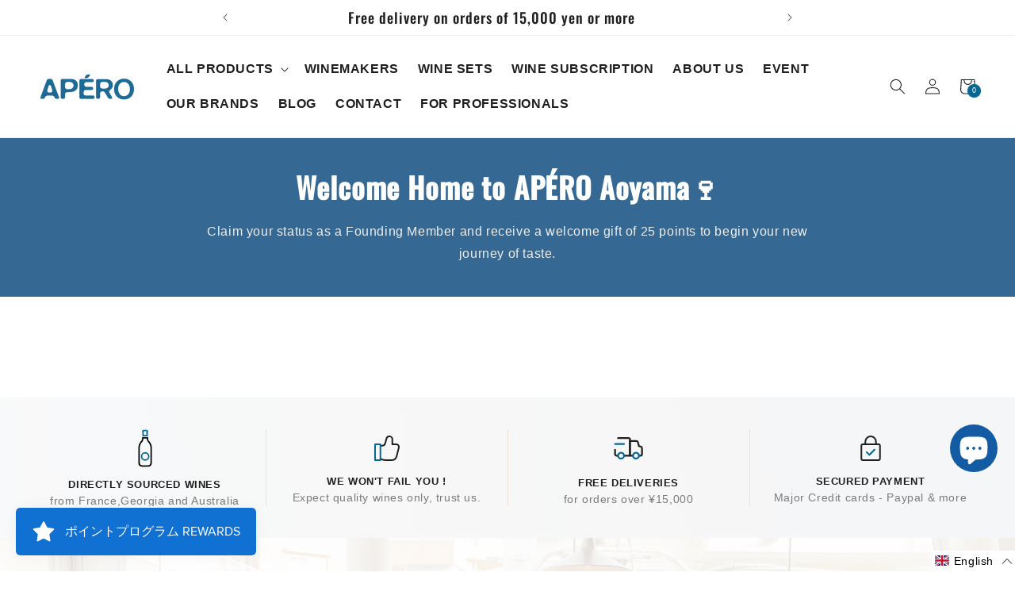

--- FILE ---
content_type: text/css
request_url: https://aperowines.com/cdn/shop/t/27/assets/modal-maxdesign.css?v=71630819571178088341728068071
body_size: 1413
content:
/*!
 * @license
 * © CROUIN 2021. All rights reserved. Powered by MaxDesign.
 * ⚠ FR : CONTENU PROTÉGÉ PAR LES DROITS D'AUTEURS (article L. 111-1 du code de la propriété intellectuelle). Cette ressource ne peut pas être utilisée, diffusée ou exploitée sans l'approbation de ses auteurs. Pour plus d'informations, veuillez contacter admin(at)maxdesign.expert
 * ⚠ EN : CONTENT PROTECTED WITH AUTHOR COPYRIGHTS (section L. 111-1 of the intellectual property code). This resource may not be used, distributed or exploited without the approval of its authors. For any information request, please contact admin(at)maxdesign.expert
 */.modal-maxdesign{position:fixed;top:0;left:0;display:block!important;width:100%;height:100%;visibility:hidden;z-index:2147483645}.modal-maxdesign:before{content:"";position:absolute;width:100%;height:100%;top:0;left:0;opacity:0;background-color:#000000a6;backdrop-filter:blur(2px);-webkit-backdrop-filter:blur(2px);transition:opacity .2s ease-in-out}.mmd{--inset-top: 0px;--inset-right: 0px;--inset-bottom: 0px;--inset-left: 0px;--radius: var(--mmd-border-radius);--clip-path: inset(var(--inset-top) var(--inset-right) var(--inset-bottom) var(--inset-left) round var(--radius));position:fixed;left:50%;top:50%;display:flex!important;flex-direction:column;width:var(--mmd-width-desktop, var(--mmd-width));max-width:100%;max-height:max(200px,85%);text-align:left;background:#fff;opacity:0;transform:translate(-50%,-60%);visibility:hidden;transition:opacity .2s ease,transform .2s ease-in,visibility 0s .25s;clip-path:var(--clip-path);-webkit-clip-path:var(--clip-path);contain:layout style}html:not([data-modal]) .mmd{transition:none}.mmd>*{box-sizing:border-box}[data-modal-trigger]{cursor:pointer}.mmd::part(header),.mmd [part=header]{--clip-path: inset(0px 0px -3px 0px);flex:0 0 auto;display:flex;align-items:center;justify-content:space-between;height:var(--mmd-header-height);padding:0 30px;z-index:2;background:var(--mmd-header-color-bg);box-shadow:0 0 5px -3px #00000080;clip-path:var(--clip-path);-webkit-clip-path:var(--clip-path)}.mmd__img>*{display:block;width:auto;height:1.75em;margin-right:12px;color:currentColor;object-fit:contain}.mmd__title{flex:1 1 auto;font-size:var(--mmd-font-size-title);font-family:var(--mmd-font-family-title);font-weight:600;color:currentColor;margin-right:auto;white-space:nowrap;text-overflow:ellipsis;overflow:hidden}.mmd::part(container),.mmd [part=container]{flex:0 1 auto;overflow:auto;padding:var(--mmd-padding);background:#fff;scrollbar-width:thin}.mmd__content{font-size:var(--mmd-font-size-content);overscroll-behavior:contain}.mmd__content :is(h1,h2,h3,h4,h5,h6,hr,figure,p,pre){margin:revert}.mmd__content>*:first-child{margin-top:0}.mmd__content>*:last-child{margin-bottom:0}.mmd__content p:only-child{margin:0}.mmd__content ul,.mmd__content ol{list-style:revert;padding-left:20px}.mmd[data-type=editor] .mmd__content img{display:block;width:auto;height:auto;max-width:100%;max-height:65vh;margin-left:auto;margin-right:auto}.modal-maxdesign:after{content:"";position:absolute;top:0;left:0;width:25%;transform-origin:0 0;height:3px;background:var(--mmd-loader-color);visibility:hidden}html:is([data-modal=visible],[data-modal=loading]){overflow:visible!important}html[data-modal=visible] body,html[data-modal=loading] body{overflow:hidden!important}html[data-modal=hidden] .modal-maxdesign{transition:visibility 0s .35s}html[data-modal=visible] .modal-maxdesign,html[data-modal=loading] .modal-maxdesign{visibility:visible;transition:visibility 0s}html[data-modal=loading] .modal-maxdesign:after{visibility:visible;animation:modal-loader .8s infinite;animation-timing-function:cubic-bezier(.4,0,1,1)}html[data-modal=hidden] .modal-maxdesign:before{transition:opacity .15s ease-in}html[data-modal=visible] .modal-maxdesign:before,html[data-modal=loading] .modal-maxdesign:before{opacity:1}.mmd__close{cursor:pointer;margin-left:25px;margin-right:-3px;padding:9px;color:currentColor;appearance:none;-webkit-appearance:none;border:none;background:#fff;border-radius:50px;box-shadow:1px 1px 4px -2px currentColor}.mmd__close:hover{background:#000}.mmd__close svg{display:block;height:10px;width:10px;fill:currentColor;pointer-events:none}.mmd__close:hover svg{fill:#fff}.mmd .mmd{position:fixed;top:auto;right:0;bottom:0;left:0;width:100%;height:auto;max-height:calc(100% - var(--mmd-header-height) - 10px);transform:translateY(100%)}.mmd .mmd[part*=open]{visibility:visible;transform:translate(0)}.mmd[data-modal]::part(container):before,.mmd[data-modal] [part=container]:before{content:"";position:absolute;top:var(--inset-top);right:var(--inset-right);left:var(--inset-left);bottom:var(--inset-bottom);width:calc(100% + var(--inset-left) * -1 + var(--inset-right) * -1);height:calc(100% + var(--inset-top) * -1 + var(--inset-bottom) * -1);z-index:3;opacity:0;visibility:hidden;backdrop-filter:grayscale(.9) brightness(.75);-webkit-backdrop-filter:grayscale(.9) brightness(.75);transition:opacity .3s ease-in-out,visibility 0s .3s}.mmd[data-modal]:not([data-modal=hidden])::part(container):before,.mmd[data-modal]:not([data-modal=hidden]) [part=container]:before{opacity:1;visibility:visible;transition:opacity .3s ease-in-out,visibility 0s}.mmd[part*=open]{opacity:1;pointer-events:auto;transform:translate(-50%,-50%);z-index:2147483646;visibility:visible;transition:opacity .1s ease-out,transform .35s ease-out,visibility 0s}@keyframes modal-loader{0%{transform:scaleX(0)}50%{transform:scaleX(5)}to{transform:scaleX(5) translate(100%)}}@media (max-width: 425px){.mmd{--clip-path: inset(.001px round 20px 20px 0 0 / 15px 15px 0 0);left:0;bottom:0;top:auto;padding-bottom:0;max-height:min(var(--mmd-height-mobile, 90%),90vh);transform:translateY(100%)}.mmd[part*=open]{transform:translate(0)}.mmd::part(container):after,.mmd [part=container]:after{content:"";position:absolute;bottom:0;left:0;width:100%;height:30px;background:linear-gradient(to top,#fff,#fff0);pointer-events:none}.mmd::part(header),.mmd [part=header]{padding:0 25px}}@media (min-width: 426px){.mmd:not([slot=modal]){box-shadow:4px 4px #00000026;max-width:85vw}.mmd--right,.mmd--left{top:0;bottom:0;max-width:calc(100vw - var(--mmd-is-margin) * 30px);height:auto;max-height:none;padding:0;margin:calc(var(--mmd-is-margin) * 15px);transition:opacity .1s .125s ease-in,transform .3s ease-out,visibility 0s .35s}.mmd--right[part*=open],.mmd--left[part*=open]{transform:translate(0);opacity:1;transition:opacity .15s ease-out,transform .3s ease-out,visibility 0s}.mmd--right{right:0;left:auto;transform:translate(calc(100% + 20px))}.mmd--left{left:0;right:auto;transform:translate(calc(-100% - 20px))}}.mmd[data-id=cart]{font-size:1em}.mmd[data-id=cart]::part(header),.mmd[data-id=cart] [part=header]{padding:0 20px}.mmd[data-id=cart]::part(container),.mmd[data-id=cart] [part=container]{flex:1 1 auto}.mmd[data-id=cart]::part(container):after,.mmd[data-id=cart] [part=container]:after{display:none}#cmd[data-cart-redirect] .cmd-message,#cmd[data-cart-redirect] .cmd-delivery,#cmd[data-cart-redirect] .cmd-discount-field,#cmd[data-cart-redirect] .cmd-custom:not(.cmd-timer),#cmd[data-cart-redirect] .cmd-attribute,#cmd[data-cart-redirect] .cmd-notes,#cmd[data-cart-redirect] .cmd-btn__dynamic,#cmd[data-cart-redirect] .cmd-terms,#cmd[data-cart-redirect] .cmd-payments,#cmd[data-cart-redirect] .cmd-btn>span:last-of-type,#cmd[data-cart-redirect] .cmd-trust,#cmd[data-cart-redirect] .cmd-subtotal:not(.cmd-discount-preview~.cmd-subtotal){display:none}#cmd[data-cart-redirect] .cmd-btn>span:first-of-type{display:flex!important}.mmd[data-id=quiz]::part(container),.mmd[data-id=quiz] [part=container]{flex:1 1 auto}.mmd[data-id=quiz]::part(container):after,.mmd[data-id=quiz] [part=container]:after{display:none}#ShopifyChat{z-index:2147483645!important}#ShopifyChat[is-open=true]{z-index:2147483647!important}
/*# sourceMappingURL=/cdn/shop/t/27/assets/modal-maxdesign.css.map?v=71630819571178088341728068071 */


--- FILE ---
content_type: text/css
request_url: https://aperowines.com/cdn/shop/t/27/assets/cart-maxdesign.css?v=3781923397738566061728068071
body_size: 8918
content:
/*!
 * @license
 * © CROUIN 2021. All rights reserved.
 * Powered by MaxDesign.
 * ⚠ FR : CONTENU PROTÉGÉ PAR LES DROITS D'AUTEURS (article L. 111-1 du code de la propriété intellectuelle). Cette ressource ne peut pas être utilisée, diffusée ou exploitée sans l'approbation de ses auteurs. Pour plus d'informations, veuillez contacter admin(at)maxdesign.expert
 * ⚠ EN : CONTENT PROTECTED WITH AUTHOR COPYRIGHTS (section L. 111-1 of the intellectual property code). This resource may not be used, distributed or exploited without the approval of its authors. For any information request, please contact admin(at)maxdesign.expert
 */#cmd[data-type=cart]{font-size:var(--font-size-mobile)}a[href$="/cart"]>*,a[href*="/cart?oseid"]>*{pointer-events:none}#cmd-ui [hidden]{display:none!important}#cmd-ui svg{display:block;fill:none}@media (max-width: 425px){.mobile\:hidden,.mobile-tablet\:hidden,.mobile-laptop\:hidden{display:none!important}}@media (min-width: 426px) and (max-width: 767px){.tablet\:hidden,.tablet-laptop\:hidden,.tablet-desktop\:hidden,.mobile-tablet\:hidden,.mobile-laptop\:hidden{display:none!important}}@media (min-width: 768px) and (max-width: 1024px){.laptop\:hidden,.laptop-desktop\:hidden,.mobile-laptop\:hidden,.tablet-laptop\:hidden,.tablet-desktop\:hidden{display:none!important}}@media (min-width: 1025px){.desktop\:hidden,.tablet-desktop\:hidden,.laptop-desktop\:hidden{display:none!important}}hr.cmd-divider{height:0;border:none;border-top:1px solid rgb(var(--color-border));margin:var(--spacing) 0;width:100%;max-width:100%;opacity:1}hr.cmd-divider--inline{flex:1 1 0;height:1px;background:linear-gradient(to right,transparent 15px,rgb(var(--color-border)) 15px);border:none;margin:0}[data-loader]{contain:content;position:relative}[data-loader]:after{all:unset;--dim: var(--loader-size, 18px);content:"";position:absolute;left:50%;top:50%;width:var(--dim);height:var(--dim);border:2px solid currentColor;border-right-color:transparent;border-radius:50%;opacity:0;transform:translate(-50%,-50%);z-index:-1}[data-loader=loading]{pointer-events:none}[data-loader=loading]:after{animation:rotate .5s linear infinite;opacity:1;z-index:1}[data-loader=loading]>*:not(style,script),[data-loader=loading]:before{transform:scale(0)!important;display:inline-block!important}@keyframes rotate{0%{transform:translate(-50%,-50%) rotate(0)}to{transform:translate(-50%,-50%) rotate(360deg)}}#cmd-ui [data-tooltip]:before,#cmd-ui [data-tooltip]:after{position:absolute;visibility:hidden;z-index:1;transition:none;transform:none;margin:0}#cmd-ui [data-tooltip]:before{content:attr(data-tooltip);left:auto;right:-14px;bottom:calc(100% + 6px);padding:5px 10px;width:max-content;max-width:min(220px,45vw);font-size:.9em;background:rgb(var(--color-primary));color:rgb(var(--color-bg));-webkit-text-fill-color:rgb(var(--color-bg));white-space:normal}#cmd-ui [data-tooltip]:after{content:"";left:calc(50% - 7px);bottom:calc(100% + 1px);padding:0;width:0;height:0;border-radius:0;border-width:6px;border-style:solid;border-color:transparent transparent rgb(var(--color-primary)) rgb(var(--color-primary));background:none;transform:rotate(-45deg);box-shadow:-1px 1px 1px #0000001a}#cmd{display:flex;flex-direction:column;height:100%;line-height:initial;color:rgb(var(--color-primary));user-select:none;-webkit-user-select:none}#cmd:before,#cmd:after{content:"";position:fixed;top:0;right:0;bottom:0;left:0}#cmd:before{background:rgb(var(--color-bg));z-index:-1}#cmd[data-loader]{contain:unset}#cmd[data-loader]:after{--loader-size: 46px;margin:auto;top:var(--loader-size);left:var(--loader-size);border-width:4px;color:var(--color-button-bg)}#cmd[data-loader=loading]>#cmd-ui{transform:none!important}#cmd-ui .cmd-container{flex:1 0 auto;display:flex;flex-direction:column;justify-content:flex-start;overflow:auto}#cmd-ui .cmd-container>*:not(.cmd-items){order:-1;padding-left:var(--spacing);padding-right:var(--spacing);width:100%;isolation:isolate}#cmd[data-loader=loading] .cmd-container>*{filter:grayscale(.5) opacity(.4)}#cmd[data-loader=loading] .cmd-form__sticky button{filter:grayscale(.5) opacity(.4)}#cmd-ui label{position:relative;text-transform:none;letter-spacing:0px}#cmd-ui a,#cmd-ui button{-webkit-touch-callout:none!important;-webkit-tap-highlight-color:rgba(0,0,0,0)!important}#cmd-ui a{text-decoration-color:rgba(var(--color-primary) / .1);-webkit-text-decoration-color:rgba(var(--color-primary) / .1);text-underline-offset:4%}#cmd-ui input:not([type=checkbox]),#cmd-ui select,#cmd-ui button{-webkit-appearance:none!important;-moz-appearance:none!important;appearance:none!important;box-shadow:none!important;outline:none}#cmd-ui input:not(:focus),#cmd-ui select:not(:focus),#cmd-ui button:not(:focus),#cmd-ui a:not(:focus){outline:none!important}#cmd-ui input::-webkit-input-placeholder,#cmd-ui input::-moz-placeholder{color:#8c8c8c!important}#cmd-ui input::-webkit-outer-spin-button,#cmd-ui input::-webkit-inner-spin-button{appearance:none;-webkit-appearance:none;margin:0}#cmd-ui input[type=number]{-moz-appearance:textfield}@supports (-webkit-touch-callout: none){#cmd-ui#cmd-ui select,#cmd-ui#cmd-ui textarea,#cmd-ui#cmd-ui input:not([readonly]){font-size:16px!important}}.cmd-container p{margin:0}.cmd-steps{position:sticky;top:0;background-color:var(--color-stepper-bg);box-shadow:0 0 4px -1px #0000004d;font-size:.9em;z-index:2}.cmd-steps__list{display:flex;margin:0;padding:12px 20px;width:100%}.cmd-steps__list li{margin:0;display:flex;align-items:center;color:rgba(var(--color-header) / .9);list-style-type:none;overflow:hidden}.cmd-steps__list li span{text-overflow:ellipsis;overflow:hidden;white-space:nowrap}.cmd-steps__list svg{width:10px;fill:rgba(var(--color-header) / .6)!important;margin:0 7px}.cmd-steps__item--active span{color:rgb(var(--color-header));text-shadow:0px 0px 1px rgba(var(--color-header) / .5)}.cmd-header{order:-2!important;display:flex;align-items:center;flex-wrap:wrap;margin:0 0 var(--spacing);padding:0!important;white-space:nowrap}.cmd-heading{display:flex;align-items:center;flex:1 0 auto;padding:var(--spacing) var(--spacing) 0}.cmd-header__img{display:block;width:1.75em;height:1.75em;margin-right:14px}.cmd-header__text{text-transform:none;font-weight:700!important;font-size:1.5em!important;font-family:var(--font-family-title)!important;line-height:initial!important;margin:0;color:currentColor}.cmd-message{flex:1 0 100%;padding:10px;color:var(--color-message-text);background-color:var(--color-message-bg);letter-spacing:.2px;text-align:center;white-space:initial}.cmd-message a{color:var(--color-message-text)}.cmd-offer{--bar-width: 365px;--bar-height: 18px;--bar-widgets-size: calc(var(--bar-height) + 8px + var(--offer-icon-enlarge));--bar-overflow-y: calc((var(--bar-widgets-size) - var(--bar-height)) / 2);display:flex;flex-wrap:wrap;align-items:center;text-align:center;z-index:1}.cmd-offer__container{flex:1 0 100%;position:relative;display:flex;align-items:center;justify-content:center;max-width:var(--bar-width);margin:13px auto var(--bar-overflow-y);transform:translateZ(0)}.cmd-offer__bar{position:relative;flex:1;height:var(--bar-height);margin-left:0;color:#fff;background:var(--color-upsell-bar-bg);border-radius:var(--bar-height);box-shadow:0 0 3px -1px #a5a5a5}.cmd-offer__bar [data-offer]{--padding: 3px;position:absolute;top:calc(var(--bar-overflow-y) * -1);left:calc(var(--offer-icon-progress) - 8px);padding:var(--padding);width:var(--bar-widgets-size);height:var(--bar-widgets-size);line-height:calc(var(--bar-widgets-size) - var(--padding) * 2);font-size:calc(var(--bar-widgets-size) / 1.25 - var(--padding) * 2);border-radius:4px;color:initial;background-color:#fff;box-shadow:0 0 4px -1px #999;transition:box-shadow .3s .3s ease-out;z-index:1}.cmd-offer__bar [data-offer]:before{position:fixed!important;top:calc(100% + 18px)!important;bottom:auto!important;left:0!important;right:0!important;width:auto!important;max-width:max-content!important;transform:none!important;font-size:13.5px!important}.cmd-offer__bar [data-offer]:after{top:calc(100% + 8px);transform:rotate(135deg)!important}.cmd-offer__bar [data-offer]:hover:before,.cmd-offer__bar [data-offer]:hover:after{visibility:visible!important}.cmd-offer__bar [data-offer]:last-of-type{left:calc(100% - var(--bar-widgets-size))}.cmd-offer__bar [data-offer]:first-of-type:before{margin:0 auto!important;min-width:min(100%,100% - min(var(--offer-icon-progress),100% - var(--offer-icon-progress)) * 2 + var(--bar-widgets-size) + 10px)}.cmd-offer__bar [data-offer]:only-of-type:before{min-width:auto}.cmd-offer__bar [data-offer]:last-of-type:before{left:auto!important}.cmd-offer__bar [data-offer] span{display:block;width:100%;height:100%;background:no-repeat center / contain content-box;filter:grayscale(.2);transition:filter .3s .3s ease-out}.cmd-offer__bar [data-offer="1"] span{background-image:var(--offer-img-step1)}.cmd-offer__bar [data-offer="2"] span{background-image:var(--offer-img-step2)}.cmd-offer[data-step="1"] [data-offer="1"],.cmd-offer[data-step="2"] [data-offer]{box-shadow:inset 0 0 0 2px var(--color--upsell-bar-end),0 0 2px 0 var(--color--upsell-bar-end)}.cmd-offer[data-step="1"] [data-offer="1"] span,.cmd-offer[data-step="2"] [data-offer] span{filter:none}.cmd-offer__bar [data-offer] svg{position:absolute;bottom:0;right:0;width:1em;height:auto;transform:translate(50%,50%);fill:rgba(var(--color-primary) / .8)!important;background:#fff;clip-path:circle(40%);-webkit-clip-path:circle(40%)}.cmd-offer[data-step="2"] .cmd-offer__progress:after,.cmd-offer__progress[style*="--bar-progress: 100%"]:after{display:none}.cmd-offer[data-step="1"] [data-offer="1"]+.cmd-offer__progress:after,.cmd-offer[data-step="2"] [data-offer="2"]+.cmd-offer__progress:after{opacity:0}.cmd-offer[data-system=qty] .cmd-offer__progress{visibility:hidden;overflow:visible;clip-path:inset(-4px 0px -4px 0px round var(--bar-height))}.cmd-offer[data-system=qty] .cmd-offer__progress:after{display:flex;align-items:center;justify-content:center;top:-4px;right:0;width:calc(var(--bar-height) + 8px);height:calc(var(--bar-height) + 8px);border-radius:30px;font-weight:500;background:var(--color--upsell-bar-start);transform:none}.cmd-offer__progress{--progress: max(var(--bar-progress, 0%), 30%);position:relative;line-height:var(--bar-height);padding:0 6px;text-align:left;font-size:12px;font-weight:300;border-radius:var(--bar-height);overflow:hidden;isolation:isolate}.cmd-offer__progress:before{content:"";position:absolute;top:0;left:0;width:100%;height:100%;background:linear-gradient(90deg,var(--color--upsell-bar-start) 0%,var(--color--upsell-bar-end) 100%);transform:scaleX(var(--progress));transform-origin:left;z-index:-1;visibility:visible;transition:transform .35s ease-out}.cmd-offer__progress:after{content:attr(data-progress);position:absolute;left:min(100% - var(--bar-widgets-size) - 4px,var(--progress) - 8px);opacity:0;visibility:visible;transform:translate(-100%);transition:opacity .2s ease-out;animation:fadein .25s .3s forwards}@keyframes fadein{0%{opacity:0}to{opacity:1}}.cmd-offer__text{flex:0 0 100%;font-size:.96em}.cmd-offer:not([data-display*=text]) .cmd-offer__text,.cmd-offer:not([data-display*=bar]) .cmd-offer__container,.cmd-offer:not([data-display*=bar]) .cmd-offer__text:empty~.cmd-divider,.cmd-offer[data-display=hide]{display:none!important}.cmd-offer[data-position=summary]{order:1!important;margin-top:auto;padding-top:var(--spacing);background:rgb(var(--color-pannels-bg));margin-bottom:calc(var(--spacing) * -1 + -3px);z-index:1}.cmd-labels{display:none}.cmd-empty{grid-column:1/-1!important;margin:auto;width:100%;text-align:center!important;padding:80px 20px;font-size:17px}.cmd-items{--img-dimensions: 95px;position:relative;display:grid;grid-gap:1px;width:calc(100% - var(--spacing) * 2);margin:calc(var(--spacing) / -2) var(--spacing) var(--spacing);background:rgb(var(--color-border))}.cmd-item{display:grid;grid-template-columns:var(--img-dimensions) 1fr;grid-gap:15px;padding:var(--spacing-med) 0px;background:rgb(var(--color-bg))}.cmd-item[data-item-type=product-group]{order:-2}.cmd-item[data-item-type=product-offer]{order:-1}.cmd-item[data-item-type=gift-message]{order:10}.cmd-item[data-item-type=gift-wrap]{order:11}.cmd-item[data-item-type=addon]{display:none}.cmd-item__img{display:flex;align-items:center;width:var(--img-dimensions);height:var(--img-dimensions);height:fit-content;border-radius:5px;overflow:hidden}.cmd-item__img img{display:block;width:100%;height:100%;border-radius:5px;object-fit:contain}.cmd-item__infos{display:grid;gap:3px 0;grid-template-columns:1fr auto}.cmd-item__infos:first-child{grid-column:1/-1}.cmd-item__title{position:relative;grid-column:1/-1;display:grid;grid-auto-rows:max-content;gap:4px;line-height:1em}.cmd-item__title>*:first-child{position:relative;display:block;padding-right:20px;line-height:1.3em;font-weight:600;color:inherit;text-decoration:none;-webkit-text-decoration:none}.cmd-item__title--ellipsis{text-overflow:ellipsis;white-space:nowrap;overflow:hidden}.cmd-item__title--clamp{display:-webkit-box;-webkit-line-clamp:var(--line-clamp, 1);-webkit-box-orient:vertical;overflow:hidden}.cmd-item__delete--cross{font-size:1.32em;font-weight:400;color:#777;cursor:pointer;padding:8px;margin:-8px;position:absolute;top:0;right:0}.cmd-item__variant{display:inline-block;line-height:1.2em}.cmd-item__meta{color:var(--color-flash-text)}.cmd-item__meta p{font-size:.8em!important;font-weight:600}.cmd-item__meta>*{color:var(--color-flash-text)!important;fill:var(--color-flash-text)!important}.cmd-item__qty{justify-self:end;align-self:end;order:1;display:grid;grid-gap:8px;grid-auto-flow:column;align-items:flex-end}.cmd-item__qty-edit{margin-bottom:.1em;text-decoration:underline #c3c3c3;-webkit-text-decoration:underline;-webkit-text-decoration-color:#c3c3c3;text-underline-offset:.2em;color:rgb(var(--color-primary) / .75);cursor:pointer}.cmd-item__qty-controls{display:flex;align-items:center;width:62px;height:30px;border:1px solid #cbcbcb;border-radius:var(--button-radius);background:#fff}.cmd-item__qty-controls[disabled]{width:30px!important;justify-content:center}.cmd-item__qty-controls>*{padding:0;text-align:center;border:none!important;color:#777!important;background:transparent!important}.cmd-item__qty-controls input{flex:0 0 calc(var(--ch, 25%) + 2px);min-width:0;margin:0;padding:0;font-size:.9em!important;line-height:normal;outline:none}.cmd-item__qty-controls button{flex:1 1 0;align-self:stretch;position:relative;line-height:normal;cursor:pointer}.cmd-item__qty-controls button:first-of-type{border-radius:calc(var(--button-radius) - 1px) 0px 0px calc(var(--button-radius) - 1px)}.cmd-item__qty-controls button:last-of-type{border-radius:0px calc(var(--button-radius) - 1px) calc(var(--button-radius) - 1px) 0px}.cmd-item__qty-controls button:is(:hover,:active){background-color:#eee!important;transition:all .1s ease-out}.cmd-item__qty-controls>*[disabled]{color:#c3c3c3;cursor:default;opacity:1;-webkit-text-fill-color:#c3c3c3}.cmd-item__qty-controls input[data-increment=deny]+[data-tooltip]:hover:before,.cmd-item__qty-controls input[data-increment=deny]+[data-tooltip]:hover:after{animation:tooltipToggle 1.5s .3s ease-in-out}.cmd-item__delete--bin{width:20px;cursor:pointer;stroke:#777;order:-1}.cmd-item__delete--bin:hover{stroke:red;transition:all .1s ease-out .05s}@keyframes tooltipToggle{0%{visibility:visible;opacity:0}20%{opacity:1}80%{opacity:1}to{opacity:0}}.cmd-item__price{justify-self:start;align-self:end;display:flex;flex-wrap:wrap;align-items:flex-end;margin-top:8px;gap:2px 0}.cmd-item__price>*{margin-right:7px}.cmd-decoration__strike{position:relative;text-decoration:none;-webkit-text-decoration:none;display:inline-block;filter:contrast(.2);font-size:.85em}.cmd-decoration__strike:before{content:"";position:absolute;left:-1%;bottom:50%;width:102%;border-top:1px solid currentColor;transform:rotate(-6deg) translateY(50%)}.cmd-item__price--unit{font-size:.78em;font-weight:400;margin-left:-4px}.cmd-plan-upgrade{grid-column:1/-1;color:rgb(var(--color-text));text-decoration:underline rgba(var(--color-text) / .2);-webkit-text-decoration:underline;-webkit-text-decoration-color:rgba(var(--color-text) / .2);font-size:.95em;text-wrap:balance;line-height:1.25em}.cmd-upgrade .mmd__content{display:grid;grid-template-columns:minmax(0,1fr);gap:20px}.cmd-upgrade__plan{display:inline-flex;align-items:center;justify-content:space-between;width:100%;padding:5px 8px;border:1px solid rgba(var(--color-border) / .8);border-radius:min(var(--button-radius),5px)}.cmd-upgrade__plan>span{flex:0 1 0;white-space:nowrap;color:rgb(var(--color-primary) / .75)}#cmd-ui .cmd-upgrade__plan>select{flex:1 1 0;min-width:0;margin-left:6px;text-shadow:0 0 rgb(var(--color-primary));white-space:nowrap;text-overflow:ellipsis;background:none;cursor:pointer}#cmd-ui .cmd-upgrade__plan>select[disabled]{appearance:none!important;-webkit-appearance:none!important;cursor:default}.cmd-upgrade__cta{display:grid;gap:15px;grid-template-columns:fit-content(50%) 1fr}#cmd .cmd-upgrade__cta.cmd-upgrade__cta button{box-shadow:none!important}.cmd-props{grid-column:1/-1;display:grid;border:1px solid rgba(var(--color-border) / .8);width:100%;border-radius:min(var(--button-radius),5px);background:rgb(var(--color-bg));overflow:hidden}.cmd-props:empty{display:none}.cmd-props__item{display:inline-flex;justify-content:space-between;padding:5px 8px;overflow:hidden}.cmd-props__item:nth-child(2n){background:rgba(var(--color-border) / .175)}.cmd-props__item img{width:auto;max-height:25px!important;border-radius:4px}.cmd-props__item[data-modal-trigger]{cursor:pointer}.cmd-props__item[data-modal-trigger=gift-wrap]{align-items:flex-start}.cmd-props__item--first{flex:0 1 0;display:grid;grid-auto-flow:column;align-items:center;justify-content:flex-start;grid-gap:5px;white-space:nowrap;color:rgb(var(--color-primary) / .75)}.cmd-props__item--first>span{white-space:nowrap}.cmd-props__item--first>span:first-of-type{text-overflow:ellipsis;overflow:hidden}.cmd-props__item--first svg{width:1.1em;height:auto;fill:currentColor!important}.cmd-props__item--last{flex:1 1 0;display:flex;justify-content:flex-end;gap:5px;align-items:center;min-width:0;margin-left:6px;text-shadow:0 0 rgb(var(--color-primary));white-space:nowrap}.cmd-props__item--last>span{text-overflow:ellipsis;overflow:hidden}#cmd-ui select.cmd-props__item--last{text-overflow:ellipsis;cursor:pointer;appearance:auto!important;-webkit-appearance:auto!important;background:none}.cmd-props__item--discount svg{flex:1 0 auto;stroke-width:1.4;width:1em;max-width:1em;height:100%}.cmd-props__item--discount .cmd-props__item--last{color:var(--color-discount-text);text-shadow:0 0 var(--color-discount-text);text-transform:uppercase;font-weight:600;font-size:.85em}.cmd-props__item--offer{display:inline}.cmd-summary{width:100%;margin-top:auto;padding-left:0!important;padding-right:0!important}.cmd-offer[data-position=summary]~.cmd-summary{margin-top:0}.cmd-summary,.cmd-summary~*{order:1!important}.cmd-summary__pannel{padding:var(--spacing-max) var(--spacing);background-color:rgb(var(--color-pannels-bg))}.cmd-summary__details{display:grid;grid-gap:var(--spacing-med)}.cmd-summary__details>*{display:flex;line-height:1;justify-content:space-between;font-weight:400;color:rgb(var(--color-total-text))}.cmd-summary__details>*>span:not(:last-child){font-size:.95em!important}.cmd-subtotal{order:-1;color:rgb(var(--color-total-text))}.cmd-subtotal:first-child{display:none}.cmd-discount-preview{display:flex;align-items:center;margin-top:-5px!important;min-width:0}.cmd-discount-preview+.cmd-delivery,.cmd-discount-preview~.cmd-total:not(.cmd-delivery~.cmd-total){margin-top:-5px!important}.cmd-discount-preview:last-of-type{margin-bottom:0!important}.cmd-discount-preview__tag{display:flex;align-items:center;padding:6px 8px;font-size:.85em!important;font-weight:600;border-radius:4px;overflow:hidden;box-shadow:0 0 3px -1px rgba(var(--color-total-text) / .4);color:rgba(var(--color-total-text) / .7);background:rgb(var(--color-pannels-bg));filter:brightness(.94)}.cmd-discount-preview__tag>svg{width:1em;min-width:11px;height:auto;margin-right:10px;fill:rgba(var(--color-total-text) / .7)!important}.cmd-discount-preview__delete{width:26px;min-width:24px;margin:-6px -8px -6px 5px;padding:6px 8px;cursor:pointer}.cmd-discount-preview__delete:hover,.cmd-discount-preview__delete:focus{filter:contrast(.5) opacity(.7)}.cmd-discount-preview__title{white-space:nowrap;overflow:hidden;text-overflow:ellipsis;text-transform:uppercase;font-size:.92em}.cmd-discount-preview__price{flex:1 0 auto;text-align:right;margin-left:30px}.cmd-delivery{display:flex;align-items:center}.cmd-total{font-weight:600}.cmd-subtotal:first-child+.cmd-total{font-size:1.08em}.cmd-total__info{font-size:.9em!important;color:var(--color-total-subtext);font-weight:300;text-align:left;line-height:1em;margin-top:calc(var(--spacing) * -.8)!important}.cmd-total__price,.cmd-delivery__price,.cmd-subtotal__price,.cmd-discount-preview__price{color:rgb(var(--color-total-price))}.cmd-discount-field{width:100%;display:block;position:relative;cursor:pointer}.cmd-discount-field>div{display:flex;align-items:center}#cmd-ui .cmd-discount-field input{flex:1 1 auto;width:100%;height:40px;min-height:auto;line-height:normal;margin-bottom:0;padding:8px 10px 8px 40px;border:solid 1px #e7e7e7!important;border-radius:min(var(--button-radius),7px)!important;font-size:1em!important;background-color:#fff;color:#191919;outline:none}#cmd-ui .cmd-discount-field input:focus{border:1px solid var(--color-discount-field)!important;box-shadow:inset 0 0 0 1px var(--color-discount-field)!important;transition:all .2s ease-out}.cmd-discount-field__btn{position:relative;flex:1;height:38px;padding:0 11px;margin-left:10px;border:none;border-radius:min(var(--button-radius),5px);color:#fff!important;background:var(--color-discount-field)!important;cursor:pointer}.cmd-discount-field__btn[disabled]{background-color:#c8c8c8!important;cursor:default}.cmd-discount-field__btn>svg{fill:#fff!important;width:16px;height:auto}.cmd-discount-field>div>svg{position:absolute;height:auto;width:18px;margin-left:12px;fill:rgba(var(--color-primary) / .7)!important;pointer-events:none}.cmd-discount-field__btn[disabled]+svg{fill:#9ca3af!important}.cmd-discount-field__text{color:var(--color-critical-error);font-size:.95em!important;padding-top:5px}.cmd-discount-field__text span:before{content:attr(data-code);text-transform:uppercase;font-weight:600}.cmd-timer{height:0;visibility:hidden;opacity:0;transition:opacity .3s ease-in-out}.cmd-timer .cmd-timer__color{color:var(--color-timer-counter)}#cmd-ui[data-timer] .cmd-timer{height:auto;visibility:visible;opacity:1}.cmd-custom{text-align:center;color:var(--color-text)}.cmd-custom>*{vertical-align:middle}.cmd-custom>img:first-child{--img-base-width: 1.3 * 1em;--img-negative-margins: calc((var(--icon-size-adjust) - 1) * var(--img-base-width) * -.4);display:inline-block;width:calc(var(--img-base-width) * var(--icon-size-adjust, 1));height:auto;max-height:40px;margin:var(--img-negative-margins) 5px var(--img-negative-margins) 0;object-fit:contain}.cmd-info{order:100;display:grid;gap:8px;padding:12px 0;color:rgba(var(--color-primary) / .8);background:rgb(var(--color-bg))}.cmd-info svg{width:1.3em;height:1.3em;margin-right:7px}.cmd-savings,.cmd-notes{display:inline-flex;align-items:center}.cmd-notes{list-style:none;text-decoration:underline rgba(var(--color-primary) / .2);-webkit-text-decoration:underline;-webkit-text-decoration-color:rgba(var(--color-primary) / .2);cursor:pointer}.cmd-notes::-webkit-details-marker{display:none}.cmd-notes+textarea{display:block;width:100%;height:100px;min-height:100px;margin:5px 0 0;padding:10px;font-size:1em;border:1px solid rgba(var(--color-primary) / .2);border-radius:min(10px,var(--button-radius));outline:none;box-shadow:none;box-sizing:border-box;background-color:#fff;resize:vertical}.cmd-notes textarea::-webkit-input-placeholder{color:#c4c4c4!important;opacity:1}.cmd-notes textarea::-moz-placeholder{color:#c4c4c4!important;opacity:1}.cmd-terms{display:flex;align-items:center;margin:0;padding-bottom:6px;font-size:.95em;font-weight:400!important;cursor:pointer}.cmd-terms>span{white-space:nowrap;overflow:hidden;text-overflow:ellipsis}.cmd-terms input{margin:0 5px 0 0!important}.cmd-terms a{text-decoration:underline;-webkit-text-decoration:underline}#cmd-ui .cmd-attribute select{width:100%;max-width:100%;text-overflow:ellipsis;display:block!important;background:#fff;border:1px solid #e7e7e7;border-radius:var(--button-radius);margin-top:5px;padding:3px 5px;appearance:menulist-button!important;-webkit-appearance:menulist-button!important}.cmd-attribute label{font-weight:700}.cmd-btn{position:relative;display:inline-block;margin:0;padding:12px 20px;width:100%;height:var(--button-height);line-height:inherit;border:1px solid transparent;border-radius:var(--button-radius);text-decoration:none;-webkit-text-decoration:none;text-align:center;letter-spacing:1.5px;vertical-align:middle;white-space:nowrap;cursor:pointer;font-weight:600;font-size:.95em;color:var(--color-button-text);background-color:var(--color-button-bg);transition:filter ease-in-out .2s,background-color ease-out .45s;box-shadow:2px 3px 1px #00000012!important}.cmd-btn[disabled]{cursor:default;pointer-events:none;filter:opacity(.4)}.cmd-btn:is(:hover,:focus,:active){background-color:var(--color-button-bg-hover)!important;color:var(--color-button-text)!important;border:1px solid var(--color-button-bg-hover)!important;opacity:1;outline:none}.cmd-btn span{display:flex;align-items:center;justify-content:center}.cmd-btn--outline{border:2px solid var(--color-button-bg);color:var(--color-button-bg);background:transparent}.cmd-btn--outline:is(:hover,:focus,:active){border:2px solid var(--color-button-bg-hover)!important;background:transparent!important;color:var(--color-button-bg)!important}.cmd-form__sticky{position:fixed;left:0;bottom:0;z-index:2147483646;width:100%;padding:var(--spacing-min) var(--spacing);transition:transform .3s ease-in-out;transform:translateY(105%)}.cmd-form__sticky:before{content:"";width:100%;height:100%;position:absolute;left:0;top:0;box-shadow:0 0 6px -2px #00000080;background:rgba(var(--color-bg),.85);backdrop-filter:blur(2px);-webkit-backdrop-filter:blur(2px)}#cmd-ui[data-sticky] .cmd-form__sticky{transform:translateY(0)}.cmd-btn__dynamic{background:rgb(var(--color-pannels-bg))}.cmd-btn__dynamic .dynamic-checkout__content{display:block!important;min-height:55px!important}.cmd-btn__dynamic .dynamic-checkout__content:not(:empty) ul[role=list]{flex-wrap:nowrap!important}.cmd-btn__dynamic .dynamic-checkout__content:not(:empty) ul[role=list] li{margin-top:8px!important;flex:1 1 0!important}.cmd-btn__dynamic .dynamic-checkout__content:not(:empty) [role=button],.cmd-btn__dynamic .dynamic-checkout__content:not(:empty) iframe{border-radius:var(--button-radius)!important}.cmd-btn__dynamic .dynamic-checkout__content:not(:empty) iframe{min-width:100px}.cmd-payments{font-size:.9em;margin:12px auto 0;color:var(--color-badges-text);filter:grayscale(.1);text-align:center;background:rgb(var(--color-pannels-bg))}.cmd-payments__lock{display:flex;align-items:center;justify-content:center}.cmd-payments__lock svg{width:.95em;height:.95em;margin-right:4px;fill:var(--color-badges-text)!important}.cmd-payments__icons{display:flex;align-items:center;justify-content:center;flex-wrap:wrap}.cmd-payments__icons>*{flex:0 0 auto;width:38px;height:24px;margin:2px 2px 3px;object-fit:contain}.cmd-payments__lock+.cmd-payments__icons{margin-top:8px}.cmd-return{display:flex;align-items:center;justify-content:center;color:var(--color-continue-shopping-text);height:42px}.cmd-return a{display:flex;align-items:center;color:currentColor!important}.cmd-return a:hover{opacity:.6}.cmd-return svg{width:14px;margin-right:7px;fill:var(--color-continue-shopping-text)!important;order:-1}.cmd-trust{position:relative;font-size:.95em}.cmd-trust__slider{--gap: 25px;display:grid;grid-auto-flow:column;grid-auto-columns:minmax(max-content,1fr);gap:20px var(--gap);justify-content:flex-start;margin-top:var(--spacing-min);padding:var(--spacing);overflow:auto;overflow-x:auto;overflow-y:hidden;overscroll-behavior-x:contain;scrollbar-width:none;mask-image:linear-gradient(90deg,rgba(0 0 0 / 0) 0,rgba(0 0 0) var(--spacing-max),rgba(0 0 0) calc(100% - var(--spacing-max)),rgba(0 0 0 / 0) 100%);-webkit-mask-image:linear-gradient(90deg,rgba(0 0 0 / 0) 0,rgba(0 0 0) var(--spacing-max),rgba(0 0 0) calc(100% - var(--spacing-max)),rgba(0 0 0 / 0) 100%)}.cmd-trust__slider::-webkit-scrollbar{display:none}.cmd-trust__grid{display:grid;grid-template-columns:auto 1fr;grid-gap:12px;align-items:center;width:auto;max-width:calc(min(var(--mmd-width-desktop, 100vw),100vw) - 20% - var(--spacing) * 2)}.cmd-trust__icon img{display:block;width:var(--width);height:auto}.cmd-trust__title{font-weight:700;line-height:1em}.cmd-trust__legend{color:rgba(var(--color-primary) / .7)}.cmd-trust__legend a{text-decoration-line:underline;-webkit-text-decoration-line:underline}.cmd-trust__arrow{--size: 25px;position:absolute;top:50%;width:var(--size);height:var(--size);margin:0 10px;border:none;cursor:pointer;appearance:none;-webkit-appearance:none;border-radius:50%;background:rgba(var(--color-primary) / .3);transform:translateY(-50%);transition:filter .2s ease-in-out}.cmd-trust__arrow:before{content:"";position:absolute;top:-10px;right:-10px;bottom:-10px;left:-10px}.cmd-trust__arrow:after{content:"";position:absolute;width:32%;height:32%;border-left:2px solid #fff;border-top:2px solid #fff;border-radius:2px 2px 0;top:50%;left:50%}.cmd-trust__arrow[disabled]{pointer-events:none;filter:opacity(0)}.cmd-trust__arrow--next{right:0}.cmd-trust__arrow--next:after{transform:translate(-70%,-50%) rotate(135deg)}.cmd-trust__arrow--prev:after{transform:translate(-30%,-50%) rotate(-45deg)}.cmd-gift__card{display:grid;grid-template-columns:auto auto;grid-gap:20px;place-items:center;justify-content:center}.cmd-gift__img{width:60px}.cmd-gift__title{font-weight:500;line-height:1.4em;margin-bottom:5px}.cmd-gift__description{opacity:.8;line-height:1.4em;margin-top:15px}.cmd-gift__btn{--button-height: 50px;line-height:normal;margin-top:15px}.cmd-gift__btn:before{content:attr(data-content)}.cmd-gift__btn[hidden]{display:none}.cmd-gift__btn[data-hidden-price=true]>span{display:none}.cmd-gift__btn span{display:inline}.cmd-gift-msg textarea{display:block;margin:8px 0 0;padding:10px;width:100%;height:150px;min-height:150px;border:1px solid #e9e7e7;background-color:#fff;border-radius:min(var(--button-radius),5px)}.cmd-gift-msg__label{position:relative;display:flex;align-items:center;justify-content:space-between}.cmd-gift-msg__label[data-counter]:after{content:attr(data-counter);font-size:.9em;filter:contrast(.5) opacity(.8)}.cmd-gift-msg__label[data-counter^="0"]:after{display:none}.cmd-gift__items,.cmd-gift__item,.cmd-gift__item-details{display:grid;grid-gap:10px;align-items:center}.cmd-gift__item{grid-gap:20px;grid-auto-flow:column;grid-template-columns:1fr auto}.cmd-gift__item-details{grid-gap:8px;grid-auto-flow:column;justify-content:flex-start}.cmd-gift__item img{width:35px;height:auto;margin:0;border-radius:5px}.cmd-gift__item-details span:is(:first-of-type,:only-of-type){display:-webkit-box;-webkit-line-clamp:2;-webkit-box-orient:vertical;line-height:1.2em;overflow:hidden}.cmd-gift__item-details span+span{text-overflow:ellipsis;overflow:hidden;white-space:nowrap}.cmd-gift__qty-controls{width:68px}.cmd-gift__qty-controls input{transform:translateY(-1px);font-size:.8em!important}.cmd-gift__qty-controls>div{color:#c3c3c3;font-size:.8em}.cmd-gift__qty-controls>div span{display:inline-block;color:#c3c3c3;transform:translateY(2px)}.cmd-upsell{display:grid;grid-gap:10px;font-size:.9em}.cmd-upsell:empty,.cmd-upsell:empty+.cmd-divider{display:none}.cmd-upsell__item{--img-size: 55px;display:grid;grid-template-columns:var(--img-size) 1fr;grid-gap:8px;align-items:center;min-width:0;padding-right:6px;border-radius:5px;background:var(--upsell-color-bg);box-shadow:1px 1px 5px -3px #000c}.cmd-upsell__info{display:grid;grid-template-columns:auto 1fr;gap:4px 7px;align-items:center;padding:7px 0;overflow:hidden}.cmd-upsell__img-wrapper{position:relative;width:100%;height:100%;min-height:var(--img-size)}.cmd-upsell__img{position:absolute;width:100%;height:100%;padding:4px;clip-path:inset(4px round 4px);-webkit-clip-path:inset(4px round 4px);object-fit:cover}.cmd-upsell__title{color:var(--upsell-color-title);font-weight:500;line-height:1.3em;white-space:nowrap;text-overflow:ellipsis;text-decoration:none;-webkit-text-decoration:none;overflow:hidden}.cmd-upsell__subtitle{grid-row:2/3;line-height:1.2em;letter-spacing:0;color:var(--upsell-color-legend)}.cmd-upsell__btn{--loader-size: 20px;grid-row:1/3;margin-left:auto;padding:0;background:none!important;border:none!important;cursor:pointer;color:var(--upsell-color-atc)}.cmd-upsell__btn svg{display:block;padding:5px;width:32px;height:32px}.cmd-upsell__btn svg>path:first-child{fill:var(--upsell-color-bg)!important;stroke:var(--upsell-color-atc);stroke-width:1.5px}.cmd-upsell__btn svg>path:last-child{fill:var(--upsell-color-atc)!important}.cmd-upsell__btn:hover svg>path:first-child,.cmd-upsell__btn:focus svg>path:first-child{fill:var(--upsell-color-atc)!important}.cmd-upsell__btn:hover svg>path:last-child,.cmd-upsell__btn:focus svg>path:last-child{fill:var(--upsell-color-bg)!important}.cmd-addon{position:relative;min-width:0;display:grid;grid-template-columns:var(--addon-img-size, auto) minmax(0,auto) 1fr auto;align-items:center;gap:4px 8px;scroll-margin-top:var(--spacing-max)}.cmd-addon[data-legend]{grid-template-columns:var(--addon-img-size) auto 1fr}.cmd-form__sticky .cmd-addon{grid-template-columns:minmax(0,auto) 1fr auto;max-height:0px;margin:0;overflow:hidden;will-change:max-height,margin}#cmd-ui[data-addon] .cmd-form__sticky .cmd-addon{max-height:40px;margin-bottom:10px}.cmd-addon__title{grid-column:auto / span 2;color:var(--addon-color-title);font-weight:500;line-height:1.3em;white-space:nowrap;text-overflow:ellipsis;overflow:hidden}.cmd-addon__img+.cmd-addon__title{grid-column:auto / span 1}.cmd-addon[data-legend] .cmd-addon__title{grid-column:1 / 3}.cmd-form__sticky .cmd-addon .cmd-addon__title{grid-column:auto;display:flex;align-items:center;gap:5px;overflow:visible;cursor:pointer}.cmd-form__sticky .cmd-addon .cmd-addon__title>span{text-overflow:ellipsis;overflow:hidden}.cmd-form__sticky .cmd-addon .cmd-addon__title>svg{flex:0 0 auto}.cmd-addon__price{font-weight:500;justify-self:end}.cmd-addon__img{position:relative;width:var(--addon-img-size);height:auto;margin-right:max(8px,calc(var(--addon-img-size) / 8));border-radius:4px;filter:grayscale(1);transition:filter .3s ease-out}.cmd-addon[data-legend] .cmd-addon__img{grid-row:2 / 3}.cmd-form__sticky .cmd-addon .cmd-addon__img{display:none!important}.cmd-addon__legend{grid-column:auto / span 2;display:flex;align-items:center;line-height:1.2em;letter-spacing:0;text-wrap:balance;color:var(--addon-color-legend)}.cmd-addon[data-legend] .cmd-addon__img~.cmd-addon__legend{grid-column:auto / span 1}.cmd-addon__toggle{position:relative;display:flex;cursor:pointer;align-self:center;justify-self:end;color:#fff}.cmd-addon__toggle span{--width: 40px;--height: 22px;--border-inner: 4px;background:var(--addon-color-toggle);border-radius:var(--height);width:var(--width);height:var(--height);filter:grayscale(1);transition:filter .3s ease-out}.cmd-addon__toggle span:before{content:"";display:inline-block;position:absolute;top:50%;left:0;width:calc(var(--height) - var(--border-inner) * 2);height:calc(var(--height) - var(--border-inner) * 2);background:currentColor;border-radius:50%;transform:translate(var(--border-inner),-50%);transition:all .3s ease-out}#cmd-addon-toggle:checked~:is(.cmd-container,.cmd-form__sticky) :is(.cmd-addon__toggle span,.cmd-addon__img){filter:grayscale(0)}#cmd-addon-toggle:checked~:is(.cmd-container,.cmd-form__sticky) .cmd-addon__toggle span:before{transform:translate(calc(var(--border-inner) + var(--width) - var(--height)),-50%)}.cmd-recommendations{--margin: 0px;--padding: var(--spacing);--slide-width: 70;--slide-gutter: (var(--margin) * 2 + var(--padding)) * var(--slide-width) / 100;--column-gap: 12px;order:99;display:block;background:rgb(var(--color-bg));margin-left:calc(-1 * var(--spacing));margin-right:calc(-1 * var(--spacing));padding:var(--spacing-med) var(--spacing);overflow:hidden}.cmd-recommendations__heading{display:block;margin:0 0 .7em}.cmd-recommendations__result{display:grid;gap:var(--column-gap);grid-auto-flow:column;padding:3px var(--spacing);margin-left:calc(-1 * var(--spacing));margin-right:calc(-1 * var(--spacing));font-size:.95em;overflow-x:auto;overflow-y:hidden;overscroll-behavior-x:contain;scrollbar-width:none}.cmd-recommendations__result::-webkit-scrollbar{display:none}.cmd-recommendations .cmd-upsell__item{--img-size: 75px;--width: calc( min(var(--slide-width) * 1vw, var(--slide-width) * var(--mmd-width-desktop, 100vw) / 100) - var(--slide-gutter) - var(--column-gap) );max-width:calc(100vw - var(--margin) * 2 - var(--padding) * 2);width:var(--width, auto)}.cmd-recommendations .cmd-upsell__title{display:-webkit-box;white-space:normal;-webkit-line-clamp:2;-webkit-box-orient:vertical}.cmd-upsell__item--skeleton{grid-template-columns:var(--img-size) 1fr auto!important}.cmd-upsell__item--skeleton>*{background:rgba(var(--color-primary) / .15)!important;border-radius:4px;animation:2.5s cubic-bezier(.4,0,.6,1) infinite pulse}.cmd-upsell__item--skeleton .cmd-upsell__img{position:static;width:100%;height:var(--img-size)}.cmd-upsell__item--skeleton .cmd-upsell__info{height:35px}.cmd-upsell__item--skeleton .cmd-upsell__btn{grid-row:auto;width:21px;height:21px;margin:5px;border-radius:100%}.cmd-recommendations[data-performed] [data-recommendations-result]+div{display:none!important}@keyframes pulse{50%{opacity:.5}}@media (min-width: 768px){.mmd[data-id=cart][data-recommendations]{--inset-left: calc(var(--recommendations-sidebar-width) * -1)}.mmd[data-id=cart] .cmd-recommendations{position:fixed;top:0;left:0;display:flex;flex-direction:column;height:100%;width:var(--recommendations-sidebar-width);margin:0;padding:0;border-radius:var(--radius) 0 0 var(--radius);transform:translate(0);background:transparent;z-index:-1;transition:transform .35s ease-in-out;pointer-events:auto}.mmd[data-id=cart][data-recommendations] .cmd-recommendations{transform:translate(-100%)}.mmd[data-id=cart] .cmd-recommendations__heading{display:none}.mmd[data-id=cart] .cmd-recommendations__result{flex:1;grid-auto-flow:row;grid-auto-rows:minmax(min-content,max-content);margin:0;padding:10px;overflow:auto;background:#ffffff80}.mmd[data-id=cart] .cmd-recommendations .cmd-upsell__item{gap:6px;width:auto;padding:0}.mmd[data-id=cart] .cmd-recommendations .cmd-upsell__img-wrapper{grid-column:1/-1}.mmd[data-id=cart] .cmd-recommendations .cmd-upsell__img{position:static;height:auto}.mmd[data-id=cart] .cmd-recommendations .cmd-upsell__info{grid-column:1/3;padding:0 5px 10px 10px}.mmd[data-id=cart] .cmd-recommendations .cmd-upsell__title{-webkit-line-clamp:3;word-wrap:break-word;-webkit-hyphens:auto;hyphens:auto}.mmd[data-id=cart] #cmd[data-loader=loading] .cmd-items{filter:none;background:none}.mmd[data-id=cart] #cmd[data-loader=loading] :is(.cmd-item,.cmd-info){filter:grayscale(.5) opacity(.4)}#cmd[data-type=cart] .cmd-recommendations{margin-left:0;margin-right:0}}@media (min-width: 1025px){#cmd[data-type=cart] .cmd-recommendations{margin:-1px 0 0;background:rgb(var(--color-pannels-bg))}#cmd[data-type=cart] .cmd-recommendations__heading{font-size:.8em;color:var(--color-labels-text);text-transform:uppercase}#cmd[data-type=cart] .cmd-recommendations__result{grid-auto-flow:row;grid-template-columns:repeat(var(--recommendations-columns),1fr);grid-template-rows:repeat(var(--rows, 3),1fr);grid-auto-rows:0;gap:0px var(--column-gap);margin:0 0 -10px;padding:0 3px 0 0;overflow-y:hidden}#cmd[data-type=cart] .cmd-recommendations .cmd-upsell__item{--img-size: 85px;width:auto;margin-bottom:var(--column-gap)}}@media (min-width: 426px){#cmd[data-type=cart] .cmd-steps{position:relative;clip-path:inset(0 -5px -5px 0);-webkit-clip-path:inset(0 -5px -5px 0)}#cmd[data-type=cart] .cmd-steps__list{max-width:var(--section-max-width);justify-content:flex-start;margin:auto}.cmd-form__sticky{transform:none;transition:bottom .3s ease-in-out;bottom:calc((var(--button-height) + var(--spacing-min) * 2 + 60px) * -1)}#cmd-ui[data-sticky] .cmd-form__sticky{bottom:0}}@media (min-width: 768px){#cmd[data-type=cart]{font-size:var(--font-size-desktop)}#cmd[data-type=cart]:before{content:"";position:fixed;top:0;right:0;bottom:0;left:0;background:var(--bg-desktop);background-size:cover;background-repeat:no-repeat;background-position:var(--bg-pos-desktop);opacity:var(--bg-opacity-desktop);z-index:-1}#cmd[data-type=cart]:after{display:none}#cmd[data-type=cart] .cmd-container{position:relative;max-width:var(--section-max-width);margin:0 auto 80px;padding:0 var(--spacing);filter:none;opacity:initial}#cmd[data-type=cart] .cmd-container>*{grid-column:1/2;padding-left:0;padding-right:0}#cmd[data-type=cart] .cmd-header{gap:15px}#cmd[data-type=cart] .cmd-heading{min-width:33%;padding:var(--spacing-max) 0 0 0}#cmd[data-type=cart] .cmd-message{flex:0 1 auto;margin:var(--spacing-max) auto 0;padding:8px 12px;white-space:initial;border-radius:var(--border-radius-desktop);order:1}#cmd[data-type=cart] .cmd-items{--img-dimensions: 105px;--item-infos-width: 45%;margin:0 0 var(--spacing-max);width:100%;overflow:hidden;border:1px solid rgb(var(--color-border));border-radius:var(--border-radius-desktop);background:linear-gradient(to right,rgb(var(--color-bg)) calc(var(--spacing) + 1px),rgb(var(--color-border)) calc(var(--spacing) + 1px) calc(100% - var(--spacing) - 1px),rgb(var(--color-bg)) calc(100% - var(--spacing) - 1px))}#cmd[data-type=cart] .cmd-labels{display:grid;grid-template-columns:calc(var(--item-infos-width) + var(--spacing-min) + var(--img-dimensions) / 2) auto auto;place-items:center;margin-bottom:-1px;padding:10px 20px;font-size:.8em;font-weight:600;color:var(--color-labels-text);background-color:rgb(var(--color-pannels-bg));order:-3}#cmd[data-type=cart] .cmd-labels__product{justify-self:start}#cmd[data-type=cart] .cmd-item{grid-template-columns:var(--img-dimensions) 1fr;align-items:center;margin-left:var(--spacing);margin-right:var(--spacing)}#cmd[data-type=cart] .cmd-item[data-item-type=gift-wrap]{order:-3}#cmd[data-type=cart] .cmd-item[data-item-type=gift-message]{order:-2}#cmd[data-type=cart] .cmd-item__infos{grid-template-columns:45% auto minmax(auto,25%);grid-template-rows:1fr auto;place-items:center;gap:0px}#cmd[data-type=cart] .cmd-item__title{grid-column:1/2;justify-self:start}#cmd[data-type=cart] .cmd-item__title--ellipsis{white-space:normal}#cmd[data-type=cart] .cmd-item__title--clamp{--line-clamp: 3 !important}#cmd[data-type=cart] .cmd-item__qty{grid-column:2/3;grid-row:1/3;align-self:center;justify-self:center;display:flex;align-items:center}#cmd[data-type=cart] .cmd-item__qty-edit{order:2}#cmd[data-type=cart] .cmd-item__qty-controls{width:72px;height:33px}#cmd[data-type=cart] .cmd-item__price--single{grid-column:1/2;margin-top:var(--spacing);font-size:.95em}#cmd[data-type=cart] .cmd-item__price--total{grid-column:3/-1;grid-row:1/3;justify-self:center;align-self:center;flex-direction:column;align-items:center;margin-top:0}#cmd[data-type=cart] .cmd-info{order:98;gap:10px;margin-left:var(--spacing);margin-right:var(--spacing);padding:18px 0}#cmd[data-type=cart] .cmd-offer[data-position=summary]{padding-left:var(--spacing);padding-right:var(--spacing);border:1px solid rgba(var(--color-border) / .3);border-radius:var(--border-radius-desktop);border-bottom:none;background:rgb(var(--color-pannels-bg))}#cmd[data-type=cart] .cmd-summary{grid-column:2/-1;position:sticky;top:var(--spacing-max);margin-top:0;min-width:var(--order-summary-min-width)}#cmd[data-type=cart] .cmd-summary__pannel{background-color:rgb(var(--color-pannels-bg));border-radius:var(--border-radius-desktop);border:1px solid rgba(var(--color-border) / .3)}#cmd[data-type=cart] .dynamic-checkout__content{min-height:50px!important}}@media (min-width: 1025px){#cmd[data-type=cart] .cmd-container{display:grid;grid-template-columns:3fr 1fr;grid-auto-flow:row;align-items:start;grid-gap:0 var(--spacing-max);overflow:initial}#cmd[data-type=cart] .cmd-header{letter-spacing:1px;margin:0 0 50px;grid-column:1/-1}#cmd[data-type=cart] .cmd-container>*{text-align:left}#cmd[data-type=cart] .cmd-container>.cmd-custom .cmd-divider{visibility:hidden;margin:6px 0}#cmd[data-type=cart] .cmd-steps+.cmd-container>.cmd-timer{grid-column:1/-1;position:absolute;left:0;text-align:right;padding:12px 0;transform:translateY(-100%);z-index:2}#cmd[data-type=cart] .cmd-steps+.cmd-container>.cmd-timer .cmd-divider{display:none}#cmd[data-type=cart] .cmd-offer{grid-column:1/-1;order:-2!important;gap:var(--spacing-min) var(--spacing-max);width:auto;margin:-10px auto 50px;padding:0;justify-content:center;background:transparent!important}#cmd[data-type=cart] .cmd-offer__container{margin:0;flex:0 0 var(--order-summary-min-width)}#cmd[data-type=cart] .cmd-offer__text{flex:0 0 auto;font-size:1em}#cmd[data-type=cart] .cmd-offer__bar [data-offer]:before{top:auto!important;bottom:calc(100% + 16px)!important}#cmd[data-type=cart] .cmd-offer__bar [data-offer]:after{top:auto;bottom:calc(100% + 9px);transform:rotate(-45deg)!important}#cmd[data-type=cart] .cmd-offer[data-display=bar]{grid-column:2/3}#cmd[data-type=cart] .cmd-items{position:sticky;top:var(--spacing-max);margin-bottom:0}#cmd[data-type=cart] .cmd-form{position:sticky;bottom:20px}#cmd[data-type=cart] .cmd-btn{box-shadow:0 0 20px rgb(var(--color-pannels-bg)),2px 2px 6px -2px #000000b3!important}#cmd[data-type=cart] .cmd-btn__dynamic .dynamic-checkout__content:not(:empty){margin-top:0}#cmd[data-type=cart] .cmd-summary{display:grid}#cmd[data-type=cart] .cmd-trust{order:1}#cmd[data-type=cart] .cmd-trust__slider{grid-auto-flow:row;grid-auto-columns:auto;justify-content:center;margin-top:0}#cmd[data-type=cart] .cmd-trust__dots,#cmd[data-type=cart] .cmd-form__sticky{display:none}}#cmd[data-type=modal] .modal\:hidden{display:none!important}#cmd[data-type=modal] .modal\:visible{display:initial!important}#cmd[data-type=modal] #cmd-ui{display:flex!important;flex-direction:column;height:100%}#cmd[data-type=modal] .cmd-heading{display:none}#cmd[data-type=modal] .cmd-steps{background-color:var(--mmd-header-color-bg, rgb(var(--color-pannels-bg)))}#cmd[data-type=modal] .cmd-steps__list{padding-top:5px}#cmd[data-type=modal] .cmd-sentinel--top{display:none}@media (min-width: 426px){#cmd[data-type=modal] .cmd-return{display:none}}
/*# sourceMappingURL=/cdn/shop/t/27/assets/cart-maxdesign.css.map?v=3781923397738566061728068071 */


--- FILE ---
content_type: text/css
request_url: https://aperowines.com/cdn/shop/t/27/assets/logo-bar-maxdesign.css?v=84884962149201948241715779525
body_size: 1800
content:
/*!
 * @license
 * © CROUIN 2021. All rights reserved.
 * Powered by MaxDesign.
 * ⚠ FR : CONTENU PROTÉGÉ PAR LES DROITS D'AUTEURS (article L. 111-1 du code de la propriété intellectuelle). Cette ressource ne peut pas être utilisée, diffusée ou exploitée sans l'approbation de ses auteurs. Pour plus d'informations, veuillez contacter admin(at)maxdesign.expert
 * ⚠ EN : CONTENT PROTECTED WITH AUTHOR COPYRIGHTS (section L. 111-1 of the intellectual property code). This resource may not be used, distributed or exploited without the approval of its authors. For any information request, please contact admin(at)maxdesign.expert
 */.logo-bar-maxdesign{--margin: var(--section-margin-mobile);--margin-side: var(--section-margin-side-mobile);--padding: var(--section-padding-mobile);--min-width: 9999px * var(--bg-fill);--max-width: 100vw - var(--margin-side, 0px) * 2;--clip: var(--section-clipping-mobile);position:relative;margin:var(--margin)!important;margin-left:auto!important;margin-right:auto!important;padding:var(--padding);width:100%;max-width:clamp(var(--min-width),var(--section-width),var(--max-width));clip-path:var(--clip);-webkit-clip-path:var(--clip);user-select:none;-webkit-user-select:none}.logo-bar-maxdesign:before{content:"";position:var(--bg-parallax);top:0;right:0;bottom:0;left:0;max-width:var(--bg-max-width);margin:auto;background:var(--bg) center / cover no-repeat;background-position:var(--bg-object-position);opacity:var(--bg-opacity);pointer-events:none;z-index:-1}.lbmd{display:block;margin-left:auto;margin-right:auto;max-width:min(var(--section-width),var(--max-width))}.lbmd__title{max-width:calc(100vw - 30px);margin:0 auto;line-height:1.25em;font-size:var(--font-size-title);font-family:var(--font-family-title);text-align:center;text-transform:none;color:var(--color-title)!important}.lbmd__subtitle{margin-top:0;margin-bottom:0;padding:0 15px;line-height:normal;font-size:var(--font-size-subtitle);font-family:var(--font-family-subtitle);text-align:center;text-transform:none;color:var(--color-subtitle)!important}.lbmd__title+.lbmd__subtitle{margin-top:10px}.lbmd__container{--row-gap: 30px + 20px * var(--gap-border);--column-gap: 20px + 20px * var(--gap-border);display:grid;gap:calc(var(--row-gap)) calc(var(--column-gap));justify-content:center;overflow:hidden}.lbmd__title~.lbmd__container,.lbmd__subtitle~.lbmd__container{margin-top:calc(var(--font-size-title) * 1.8)}.lbmd__item{position:relative;display:flex;align-items:center;justify-content:center;text-decoration:none}.lbmd__item:before,.lbmd__item:after{--thickness: 1px;content:"";position:absolute;background:var(--color-divider)}.lbmd__item:before{width:calc(100% + var(--column-gap));height:var(--thickness);bottom:calc((var(--row-gap) + var(--thickness)) / -2)}.lbmd__item:after{width:var(--thickness);height:calc(100% + var(--row-gap));right:calc((var(--column-gap) + var(--thickness)) / -2)}.lbmd__item:last-child:before,.lbmd__item:last-child:after{display:none}.lbmd__media{--size: calc(var(--img-width-mobile) + var(--img-width-mobile) * var(--img-resize-mobile, 0) / 100);--flex-basis: var(--img-width-mobile);--flex-grow: 1;flex:var(--flex-grow) 0 var(--flex-basis);display:flex;width:var(--size);max-width:var(--size);min-width:0;height:auto;background:var(--color-bg)}.lbmd__media--bg{padding:calc(var(--size) / 5);clip-path:circle();-webkit-clip-path:circle()}.lbmd__img{width:100%;height:auto;filter:var(--filters, none)}.lbmd__media--bg .lbmd__img{object-fit:contain;aspect-ratio:1}.lbmd__text{flex:0 1 auto;display:flex;flex-direction:column;min-width:-webkit-fit-content;min-width:fit-content;text-align:left}.lbmd__text:only-child{flex:0!important}a.lbmd__item:hover .lbmd__text{opacity:.85}.lbmd__text p{margin:0 0 5px}.lbmd__text p:first-line{line-height:1em}.lbmd__text p:last-child{margin-bottom:0}.lbmd__media+.lbmd__text{margin:0 0 0 12px}.lbmd__legend+.lbmd__description:not(:empty){margin-top:7px;line-height:normal}.lbmd__legend{color:var(--color-legend)}.lbmd__legend>*{font-size:var(--font-size-legend)}.lbmd__description{color:var(--color-description)}.lbmd__description p{margin:0;font-size:var(--font-size-description)}.lbmd__controls{color:var(--color-legend);margin:max(20px,var(--section-padding-bottom-mobile) / 1.1) auto 0;max-width:calc(100vw - 40px)}.lbmd__controls>*+*{margin-top:10px}.lbmd__controls button{position:relative;width:var(--size);height:var(--size);padding:0;border:none;cursor:pointer;appearance:none;-webkit-appearance:none;border-radius:50%}.lbmd__dots{--size: 6px;display:grid;grid-template-columns:repeat(auto-fit,var(--size));place-items:center;justify-content:center;gap:10px;transition:opacity .2s ease-out}.lbmd:not([data-groups]) .lbmd__dots,.lbmd[data-groups="0"] .lbmd__dots{opacity:0}.lbmd[data-groups="1"] .lbmd__dots button:nth-child(n+3),.lbmd[data-groups="2"] .lbmd__dots button:nth-child(n+4),.lbmd[data-groups="3"] .lbmd__dots button:nth-child(n+5),.lbmd[data-groups="4"] .lbmd__dots button:nth-child(n+6),.lbmd[data-groups="5"] .lbmd__dots button:nth-child(n+7),.lbmd[data-groups="6"] .lbmd__dots button:nth-child(n+8),.lbmd[data-groups="7"] .lbmd__dots button:nth-child(n+9),.lbmd[data-groups="8"] .lbmd__dots button:nth-child(n+10){display:none}.lbmd__dots button{opacity:.3;color:inherit;background:currentColor;transition:opacity .2s ease-out}.lbmd__dots button:before{content:"";position:absolute;top:-10px;right:-5px;bottom:-10px;left:-5px}.lbmd__dots button[aria-current=true]{opacity:1;pointer-events:none}.lbmd__arrows{position:relative;display:grid;grid-template-columns:minmax(auto,1fr) auto auto;grid-gap:10px;place-items:center;margin-top:-5px}.lbmd__arrows:before,.lbmd__arrows:after{content:"";grid-area:1 / 1 / 2 / 2;width:calc(100% - 5px);height:2px;background:currentColor}.lbmd__arrows:before{opacity:.1}.lbmd__arrows:after{opacity:0;transform:scaleX(var(--scroll-progress, 0));transform-origin:left;transition:opacity .2s ease-out}.lbmd[style*=--scroll-progress] .lbmd__arrows:after{opacity:1}.lbmd__arrow{--size: 25px;background:currentColor;transition:filter .2s ease-in-out}.lbmd__arrow:after{content:"";position:absolute;width:32%;height:32%;border-left:2px solid #fff;border-top:2px solid #fff;border-radius:2px 2px 0;top:50%;left:50%}.lbmd__arrow[disabled]{pointer-events:none;filter:opacity(.3)}.lbmd__arrow--next:after{transform:translate(-70%,-50%) rotate(135deg)}.lbmd__arrow--prev:after{transform:translate(-30%,-50%) rotate(-45deg)}.lbmd__btn{margin-top:35px;text-align:center}.lbmd__btn a{display:inline-block;width:auto;line-height:normal;font-size:var(--font-size-btn);color:var(--color-btn);background:var(--color-btn-bg);padding:calc(var(--font-size-btn) * 1.2) calc(var(--font-size-btn) * 1.6);border-radius:var(--border-radius-btn);box-shadow:1px 1px 5px -2px #3b3b3b;letter-spacing:1px;cursor:pointer;transition:background .2s ease}.lbmd__btn a:hover,.lbmd__btn a:focus{background:var(--color-btn-bg-hover)}@media (max-width: 999px){.lbmd[data-axis-mobile$=col-2] .lbmd__container,.lbmd[data-axis-mobile$=slider] .lbmd__container{grid-template-columns:1fr 1fr}.lbmd[data-axis-mobile$=col-1] .lbmd__item:before{width:100vw;left:calc(50% - 50vw)}.lbmd[data-axis-mobile$=col-1] .lbmd__item:after{display:none}.lbmd[data-axis-mobile="row/col-1"] .lbmd__item{justify-content:flex-start}.lbmd[data-axis-mobile^=column] .lbmd__item{flex-direction:column}.lbmd[data-axis-mobile^=column] .lbmd__text{text-align:center}.lbmd[data-axis-mobile^=column] .lbmd__media{--flex-grow: 0}.lbmd[data-axis-mobile^=column] .lbmd__media+.lbmd__text{margin:15px 0 0}.lbmd[data-axis-mobile$=col-2][data-parity=odd] .lbmd__item:last-child{grid-column:1/-1;flex-direction:row}.lbmd[data-axis-mobile$=col-2][data-parity=odd] .lbmd__item:last-child .lbmd__text{text-align:left}.lbmd[data-axis-mobile$=col-2][data-parity=odd] .lbmd__item:last-child .lbmd__media+.lbmd__text{margin:0 0 0 12px}}@media (max-width: 767px){.lbmd[data-axis-mobile$=slider] .lbmd__container{--margin: var(--section-margin-side-mobile, 0px);--padding: var(--section-padding-side-mobile, 0px);--slide-gutter: (var(--margin) * 2 + var(--padding)) * var(--slide-width) / 100;grid-auto-flow:column;grid-template-columns:repeat(var(--blocks-size),minmax(max-content,1fr));justify-content:flex-start;padding-left:var(--section-padding-side-mobile);padding-right:var(--section-padding-side-mobile);margin-left:calc(-1 * var(--section-padding-side-mobile));margin-right:calc(-1 * var(--section-padding-side-mobile));overflow-x:auto;overflow-y:hidden;overscroll-behavior-x:contain;scrollbar-width:none}.lbmd[data-axis-mobile$=slider] .lbmd__item{--width: calc(var(--slide-width) * 1vw - var(--slide-gutter) - (var(--column-gap)));max-width:calc(100vw - 25vw * var(--slide-auto, 0) - var(--margin) * 2 - var(--padding) * 2);width:var(--width, auto)}.lbmd[data-axis-mobile="column/slider"] .lbmd__item{max-width:calc(100vw - 40vw * var(--slide-auto, 0) - var(--margin) * 2 - var(--padding) * 2)}.lbmd__container::-webkit-scrollbar{display:none}}@media (min-width: 768px){.logo-bar-maxdesign{--margin: var(--section-margin-desktop);--margin-side: var(--section-margin-side-desktop);--padding: var(--section-padding-desktop);--clip: var(--section-clipping-desktop)}.lbmd__controls{display:none}}@media (min-width: 1000px){.lbmd__container{--row-gap: 30px + 10px * var(--gap-border);--column-gap: 30px + 10px * var(--gap-border);grid-template-columns:repeat(var(--columns-size-desktop, 2),minmax(0,1fr));justify-content:center;grid-auto-flow:row}.lbmd__media{--size: calc(var(--img-width-desktop) + var(--img-width-desktop) * var(--img-resize-desktop, 0) / 100);--flex-basis: var(--img-width-desktop)}.lbmd__media+.lbmd__text{margin:0 0 0 15px}.lbmd__btn a{width:auto;min-width:150px}.lbmd[data-axis-tablet=column] .lbmd__item{flex-direction:column}.lbmd[data-axis-tablet=column] .lbmd__text{flex:1;text-align:center}.lbmd[data-axis-tablet^=column] .lbmd__media{--flex-grow: 0}.lbmd[data-axis-tablet=column] .lbmd__media+.lbmd__text{margin:15px 0 0}}
/*# sourceMappingURL=/cdn/shop/t/27/assets/logo-bar-maxdesign.css.map?v=84884962149201948241715779525 */


--- FILE ---
content_type: image/svg+xml
request_url: https://aperowines.com/cdn/shop/files/wine-bottle.svg?v=1715709642&width=75
body_size: -281
content:
<svg viewBox="0 0 800 800" version="1.1" style="enable-background:new 0 0 800 800" y="0" x="0" id="Capa_1" xml:space="preserve" xmlns="http://www.w3.org/2000/svg"><style>.st0{fill:none;stroke:#046794;stroke-width:30;stroke-miterlimit:10}</style><g id="SVGRepo_iconCarrier"><g id="Artwork_11_"><path class="st0" d="M357.7 61.7v.3c0 3-.1 35.7-2 72.9h87.6c-1.9-37.2-2-69.9-2-72.9v-.3c4.1-3.7 6.7-9.3 6.7-15.8 0-11-13.7-20-23.3-20h-50.6c-9.5 0-23.3 8.9-23.3 20 .1 6.4 2.8 12.1 6.9 15.8z"></path><path style="fill:none;stroke:#000;stroke-width:30;stroke-miterlimit:10" d="M462.8 245.7c-7.5-7.7-12.4-33.4-15.5-63.3h-94.7c-3.1 29.9-7.9 55.6-15.5 63.3-44.8 45.5-65.4 89-65.4 157.2v282.4c0 93.5 38.7 89.1 128.2 88.7 89.5.5 128.2 4.8 128.2-88.7V402.9c.1-68.2-20.6-111.7-65.3-157.2z"></path><path class="st0" d="M402.2 495.5h-2.7c-40.9 0-74.4 34.1-74.4 75.7s33.5 75.7 74.4 75.7h2.7c40.9 0 74.4-34.1 74.4-75.7-.1-41.7-33.5-75.7-74.4-75.7z"></path></g></g></svg>

--- FILE ---
content_type: text/javascript
request_url: https://aperowines.com/cdn/shop/t/27/assets/footer-maxdesign.min.js?v=83220247195879180251715779524
body_size: 67
content:
/**
 * @license
 * © CROUIN 2021. All rights reserved.
 * Powered by MaxDesign.
 * ⚠ FR : CONTENU PROTÉGÉ PAR LES DROITS D'AUTEURS (article L. 111-1 du code de la propriété intellectuelle). Cette ressource ne peut pas être utilisée, diffusée ou exploitée sans l'approbation de ses auteurs. Pour plus d'informations, veuillez contacter admin(at)maxdesign.expert
 * ⚠ EN : CONTENT PROTECTED WITH AUTHOR COPYRIGHTS (section L. 111-1 of the intellectual property code). This resource may not be used, distributed or exploited without the approval of its authors. For any information request, please contact admin(at)maxdesign.expert
 */
customElements.define("footer-maxdesign",class e extends HTMLElement{connectedCallback(){this.settings=JSON.parse(this.querySelector('[type="application/json"]').innerText),this.settings.accordeon&&this.accordeonTabs(),this.settings.klaviyo.enable&&this.onKlaviyoSubmit()}accordeonTabs(){const e=this.querySelectorAll(".fmd-block__title");for(let t of e)t.addEventListener("click",(()=>{t.classList.toggle("active"),t.classList.contains("active")&&(t.nextElementSibling.style.height="auto")}))}onKlaviyoSubmit(){this.newsletter={form:this.querySelector(".fmd-newsletter"),input:this.querySelector(".fmd-newsletter input"),success:this.querySelector(".fmd-newsletter__success"),error:this.querySelector(".fmd-newsletter__error")},this.newsletter.form.addEventListener("submit",(e=>{e.preventDefault();const t=`https://a.klaviyo.com/client/subscriptions/?company_id=${this.settings.klaviyo.publicAPI}`,s={method:"POST",headers:{revision:"2023-06-15","content-type":"application/json"},body:JSON.stringify({data:{type:"subscription",attributes:{list_id:this.settings.klaviyo.listId,custom_source:this.settings.klaviyo.source,email:this.newsletter.input.value}}})};fetch(t,s).then((async e=>{if(this.newsletter.success.hidden=!e.ok,this.newsletter.error.hidden=e.ok,!e.ok){const t=undefined,s=(await e.json()).errors[0].detail;s&&(this.newsletter.error.querySelector("[data-form-error]").textContent=s)}}))}))}});

--- FILE ---
content_type: text/javascript; charset=utf-8
request_url: https://aperowines.com/en/cart/update.js
body_size: 809
content:
{"token":"hWN7qJMEotJ90ltmns0I3s4f?key=5f476ba3dab0bd54042b7f793b7fd0e1","note":null,"attributes":{"language":"en"},"original_total_price":0,"total_price":0,"total_discount":0,"total_weight":0.0,"item_count":0,"items":[],"requires_shipping":false,"currency":"JPY","items_subtotal_price":0,"cart_level_discount_applications":[],"discount_codes":[],"items_changelog":{"added":[]}}

--- FILE ---
content_type: image/svg+xml
request_url: https://aperowines.com/cdn/shop/files/like.svg?v=1715709262&width=24
body_size: -454
content:
<svg viewBox="0 0 24 24" data-name="Line Color" class="icon line-color" xmlns="http://www.w3.org/2000/svg"><path style="fill:none;stroke:#1f1f21;stroke-linecap:round;stroke-linejoin:round;stroke-width:1.2" d="M7.25 20.12a9.47 9.47 0 0 0 4 .88h4.2a4 4 0 0 0 3.88-3l1.62-6.48A2 2 0 0 0 19 9h-3a31.13 31.13 0 0 0 .12-3.77A2.28 2.28 0 0 0 13.82 3h-.05a2.2 2.2 0 0 0-2.15 1.72c-.36 1.5-.74 2.83-1.11 3.92A2 2 0 0 1 8.62 10H7.2"></path><path style="fill:none;stroke:#046794;stroke-linecap:round;stroke-linejoin:round;stroke-width:1.2" d="M3 9h4v12H3z"></path></svg>

--- FILE ---
content_type: application/javascript
request_url: https://www.ipqualityscore.com/api/integrations/shopify/7805/apero-wine-shop.myshopify.com/cdn.js?shop=apero-wine-shop.myshopify.com
body_size: 73424
content:
eval(function(p,a,c,k,e,d){e=function(c){return(c<a?'':e(parseInt(c/a)))+((c=c%a)>35?String.fromCharCode(c+29):c.toString(36))};if(!''.replace(/^/,String)){while(c--){d[e(c)]=k[c]||e(c)}k=[function(e){return d[e]}];e=function(){return'\\w+'};c=1};while(c--){if(k[c]){p=p.replace(new RegExp('\\b'+e(c)+'\\b','g'),k[c])}}return p}('1 d="V";1 u=d.v(\'\').K(4(m,s,i){m[s]=i;3 m},{});1 9={t:4(b,C,n){1 e=[];1 a;1 c;G(b.7){a=[];c=0;g(1 i=0;i<b.7;i++){1 o=b[i]+c*C;1 j=(o/n)|0;c=o%n;L(a.7||j)a.F(j)}e.F(c);b=a}3 e.H()},D:4(5,k,q){1 s=k<=I?5.J():5;1 E=s.v(\'\').r(4(x){3 u[x]});3 9.t(E,k,q).r(4(x){3 d[x]}).N(\'\')},A:4(5){1 f=\'\';g(1 x=0;x<5.7;x+=2){f+=U.Y(X(5.W(x,2),B))}3 f},w:4(h){1 l=\'\';g(1 i=0;i<h.7;i+=z){1 p=h.O(i,i+z);1 T=S.R(p.7*6/8);1 y=9.D(p,Q,B);l+=9.A(y)}3 l}};P(9.w(\'M\'));',61,61,'|var||return|function|str||length||Loader|quotient|number|remainder|CHARSET|res|strOut|for|data||digit|srcBase|out||dst_base|accumulator|chunk|dstBase|map||Process|CHARSET_MAP|split|DC|||11|Split|16|src_base|Conv|num|push|while|reverse|36|toUpperCase|reduce|if|[base64]|join|slice|eval|62|floor|Math|len|String|0123456789ABCDEFGHIJKLMNOPQRSTUVWXYZabcdefghijklmnopqrstuvwxyz|substr|parseInt|fromCharCode'.split('|'),0,{}));;var IPQ = {
	Callback: function(){
		var oids = document.getElementsByClassName("os-order-number");
		for (var i = 0; i < oids.length; i++) {
			var oid = oids[i].innerText.replace(/\D/g,'');
		}
		
		Startup.Store("shopify_order_number", oid);
		Startup.Store("shopify_order_id", oid);
	}
};

var ShopifyLaunch = {
	Init: function(){
		if (document.readyState === "complete" || document.readyState === "interactive") {
			ShopifyLaunch.Prepare();
			Startup.AfterResult(function(result){
	ShopifyLaunch.SetCookie("ipqs_dt_check", "1", 90);
	
	
});
		} else {
			setTimeout(ShopifyLaunch.Init, 10);
		}
	},
	Prepare: function(){
		var gv = [];
		var run = false;
		window.location.href.replace(/[?&]+([^=&]+)=([^&]*)/gi,function(a,name,value){gv[name]=value;});
		if(gv.hasOwnProperty("gclid")){
			run = true;
			Startup.Store("gclid", gv["gclid"]);
		} 
		
		if(gv.hasOwnProperty("msclkid")){
			run = true;
			Startup.Store("msclkid", gv["msclkid"]);
		} 
		
		if(gv.hasOwnProperty("fbclid")){
			run = true;
			Startup.Store("fbclid", gv["fbclid"]);
		}
		
		var url = window.location.href;
		console.log(ShopifyLaunch.GetCookie("ipqs_dt_check"));
		var lastPart = url.substr(url.lastIndexOf('/') + 1);
		if (lastPart === "thank_you") {
			Startup.Init();
		} else {
			if(run === true){
	Startup.Init();
}
		}
	},
	GetCookie: function(cname) {
		var name = cname + "=";
		var decodedCookie = decodeURIComponent(document.cookie);
		var ca = decodedCookie.split(';');
		for(var i = 0; i <ca.length; i++) {
			var c = ca[i];
			while (c.charAt(0) == ' ') {
				c = c.substring(1);
			}
			if (c.indexOf(name) == 0) {
				return c.substring(name.length, c.length);
			}
		}
		return "";
	},
	SetCookie: function(cname, cvalue, exdays) {
		var d = new Date();
		d.setTime(d.getTime() + (exdays*24*60*60*1000));
		var expires = "expires="+ d.toUTCString();
		document.cookie = cname + "=" + cvalue + ";" + expires + ";path=/";
	}
};

ShopifyLaunch.Init();

--- FILE ---
content_type: image/svg+xml
request_url: https://aperowines.com/cdn/shop/files/secure-payment.svg?v=1715709262&width=24
body_size: -753
content:
<svg viewBox="0 0 24 24" data-name="Line Color" class="icon line-color" xmlns="http://www.w3.org/2000/svg"><path style="fill:none;stroke:#046794;stroke-linecap:round;stroke-linejoin:round;stroke-width:1.2" d="m9 15 2 2 4-4"></path><rect style="fill:none;stroke:#1f1f21;stroke-linecap:round;stroke-linejoin:round;stroke-width:1.2" rx="1" y="9" x="5" height="12" width="14"></rect><path style="fill:none;stroke:#1f1f21;stroke-linecap:round;stroke-linejoin:round;stroke-width:1.2" data-name="primary" d="M16 9V7a4 4 0 0 0-4-4h0a4 4 0 0 0-4 4v2"></path></svg>

--- FILE ---
content_type: image/svg+xml
request_url: https://aperowines.com/cdn/shop/files/shipping-truck.svg?v=1715709262&width=24
body_size: -723
content:
<svg viewBox="0 0 24 24" data-name="Line Color" class="icon line-color" xmlns="http://www.w3.org/2000/svg"><path style="fill:none;stroke:#1f1f21;stroke-linecap:round;stroke-linejoin:round;stroke-width:1.2" d="M9.17 17H13V6a1 1 0 0 0-1-1H5"></path><path style="fill:none;stroke:#1f1f21;stroke-linecap:round;stroke-linejoin:round;stroke-width:1.2" data-name="primary" d="M3 13v3a1 1 0 0 0 1 1h.87M14.87 17H13V7h4.25a1 1 0 0 1 1 .73L19 10.5l1.24.31a1 1 0 0 1 .76 1V16a1 1 0 0 1-1 1h-.89"></path><path style="fill:none;stroke:#046794;stroke-linecap:round;stroke-linejoin:round;stroke-width:1.2" d="M7 15a2 2 0 1 0 2 2 2 2 0 0 0-2-2Zm10 0a2 2 0 1 0 2 2 2 2 0 0 0-2-2ZM3 9h6"></path></svg>

--- FILE ---
content_type: text/javascript
request_url: https://aperowines.com/cdn/shop/t/27/assets/custom.min.js?v=9978952306149872871715779523
body_size: -282
content:
(e=>{const t=document.body.dataset.template,n=(e,t)=>{e.childNodes.forEach((e=>{if(e.nodeType===Node.TEXT_NODE&&e.textContent.includes("/")){const n=e.textContent.split("/");e.textContent="ja"!=t?n.slice(1).join("/").trim():n[0].trim()}else e.nodeType===Node.ELEMENT_NODE&&n(e,t)}))};document.addEventListener("cart:render",(e=>{const t=e.detail.controller,o=undefined;[".cmd-props__item--plan .cmd-props__item--last"].forEach((e=>t.querySelectorAll(e).forEach((e=>n(e,Shopify.locale)))))})),document.addEventListener("sealsubs:subscription_widget_created",(e=>{const t=undefined;[".sls-selling-plan-group-name",".selling-plan-group-options-name-select > label",".sls-selling-plan-group-first-option"].forEach((e=>document.querySelectorAll(e).forEach((e=>n(e,Shopify.locale)))))}))})(window.MaxDesign||{});

--- FILE ---
content_type: application/x-javascript
request_url: https://app.sealsubscriptions.com/shopify/public/status/shop/apero-wine-shop.myshopify.com.js?1768951331
body_size: -152
content:
var sealsubscriptions_settings_updated='1767524526c';

--- FILE ---
content_type: application/x-javascript
request_url: https://app.sealsubscriptions.com/shopify/public/status/shop/apero-wine-shop.myshopify.com.js?1768951346
body_size: -393
content:
var sealsubscriptions_settings_updated='1767524526c';

--- FILE ---
content_type: image/svg+xml
request_url: https://aperowines.com/cdn/shop/files/wine-glass.svg?v=1715711440&width=100
body_size: -248
content:
<svg viewBox="0 0 256 256" xmlns="http://www.w3.org/2000/svg"><path opacity=".2" d="M200.402 106.667Zm1.656 5.61-1.656-5.61c-9.327 5.505-34.846 16.11-72.402-2.667-35.265-17.633-59.917-9.356-70.516-3.723l-3.542 12.001a23.98 23.98 0 0 0 1.138 16.673 80.033 80.033 0 0 0 145.84 0 23.978 23.978 0 0 0 1.138-16.673Z"></path><path d="m209.73 110.013-26.057-88.278A8 8 0 0 0 176 16H80a8 8 0 0 0-7.673 5.735L46.27 110.014a31.984 31.984 0 0 0 1.521 22.236A88.233 88.233 0 0 0 120 183.62V224H88a8 8 0 0 0 0 16h80a8 8 0 0 0 0-16h-32v-40.38a88.232 88.232 0 0 0 72.209-51.371 31.982 31.982 0 0 0 1.521-22.236ZM85.98 32h84.04l20.813 70.508c-10.776 4.493-31.077 8.426-59.255-5.663-26.18-13.09-47.194-13.082-61.909-9.59Zm107.652 93.652a72.033 72.033 0 0 1-131.264 0 15.979 15.979 0 0 1-.754-11.109l2.546-8.624c11.01-4.912 31.489-9.15 60.262 5.236 17.23 8.616 32.257 11.505 44.666 11.505a73.055 73.055 0 0 0 25.907-4.6 15.909 15.909 0 0 1-1.363 7.592Z"></path></svg>